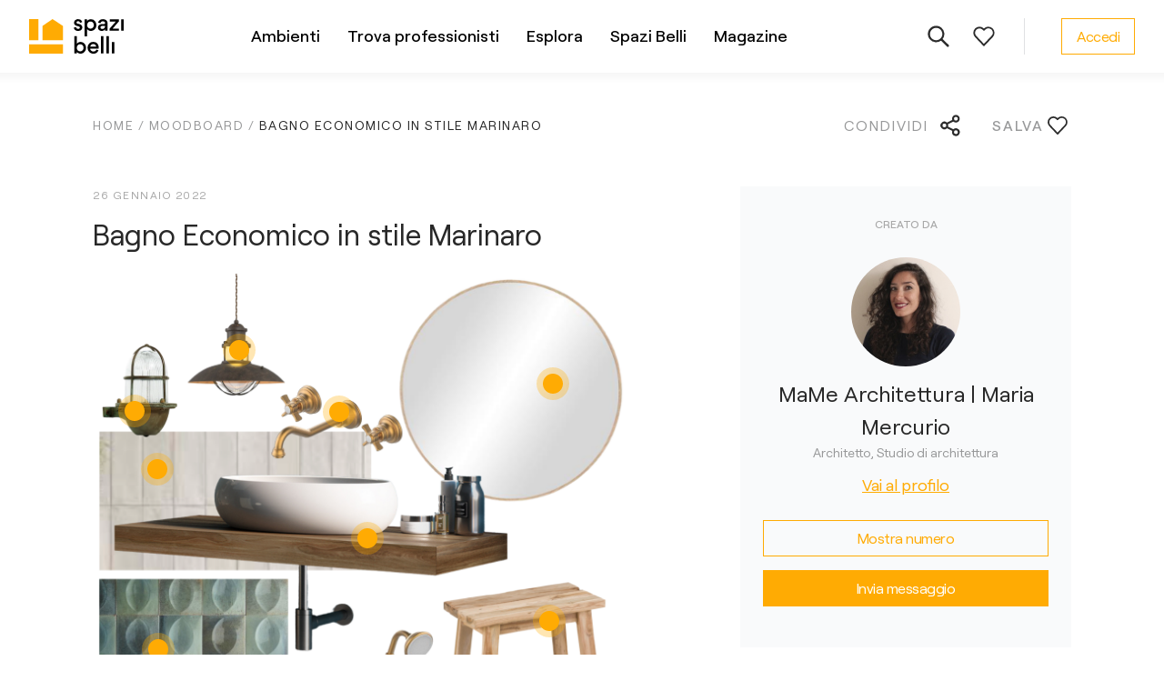

--- FILE ---
content_type: text/html; charset=utf-8
request_url: https://www.spazibelli.com/moodboard/bagno-economico-in-stile-marinaro
body_size: 12439
content:
<!DOCTYPE html><html lang="it"><head><script>
              dataLayer = [];

              window.dataLayer.push({
                originalLocation: document.location.protocol + '//' +
                                  document.location.hostname +
                                  document.location.pathname +
                                  document.location.search
              });
          </script><script>(function(w,d,s,l,i){w[l]=w[l]||[];w[l].push({'gtm.start':new Date().getTime(),event:'gtm.js'});var f=d.getElementsByTagName(s)[0],j=d.createElement(s),dl=l!='dataLayer'?'&l='+l:'';j.async=true;j.src='https://www.googletagmanager.com/gtm.js?id='+i+dl;f.parentNode.insertBefore(j,f);})(window,document,'script','dataLayer','GTM-KF8Q8VX');</script><link rel="icon" href="/favicon.ico" sizes="any"/><link rel="icon" href="/favicon.svg" type="image/svg+xml"/><link rel="apple-touch-icon" href="/apple-touch-icon.png"/><link rel="manifest" href="/site.webmanifest"/><meta charSet="utf-8"/><meta name="viewport" content="width=device-width, initial-scale=1"/><title>Bagno Economico in stile Marinaro di MaMe Architettura | Maria Mercurio - Spazi Belli</title><meta name="description" content="Atmosfera fresca per un bagno pensato in stile tradizionale marinaro. Pavimenti e rivestimenti bianchi in formati piccoli e una parete d’accento posizionata dietro la vasca con un rivestimento che è un’esplosione di colori."/><meta property="og:url" content="https://www.spazibelli.com/moodboard/bagno-economico-in-stile-marinaro"/><meta property="og:title"/><meta property="og:description" content="Idee e soluzioni per arredare i tuoi ambienti realizzate dai migliori professionisti."/><meta property="og:image" content="https://www.spazibelli.com/djmedia/specialist_moodboard_featured_images/bagno_in_stile_marinaro.png"/><meta name="next-head-count" content="8"/><link rel="preload" href="/_next/static/css/47f295175f101c141974.css" as="style"/><link rel="stylesheet" href="/_next/static/css/47f295175f101c141974.css" data-n-g=""/><noscript data-n-css=""></noscript><script defer="" nomodule="" src="/_next/static/chunks/polyfills-e7a279300235e161e32a.js"></script><script src="/_next/static/chunks/webpack-6324ca1e2c7969ab3fcc.js" defer=""></script><script src="/_next/static/chunks/framework-3af989d3dbeb77832f99.js" defer=""></script><script src="/_next/static/chunks/main-5880b1d57202aca5456a.js" defer=""></script><script src="/_next/static/chunks/pages/_app-1f7f5d1773944bd66b77.js" defer=""></script><script src="/_next/static/chunks/pages/moodboard/%5B%5B...slug%5D%5D-064bcf7d653a8b2e0d89.js" defer=""></script><script src="/_next/static/lXzHrByxrpdJNjcszbMX3/_buildManifest.js" defer=""></script><script src="/_next/static/lXzHrByxrpdJNjcszbMX3/_ssgManifest.js" defer=""></script><style data-styled="" data-styled-version="5.3.0">.kObYwV{display:inline-block;vertical-align:middle;fill:currentColor;-webkit-transition:color 0.2s;transition:color 0.2s;}/*!sc*/
data-styled.g1[id="Icon__Svg-sc-19wzpwr-0"]{content:"kObYwV,"}/*!sc*/
.gbMOps{width:120px;height:120px;border-radius:50%;background-image:url(/djmedia/avatar_images/user_avatar_a6f8af6844.jpeg);background-size:cover;background-position:center;-webkit-flex-shrink:0;-ms-flex-negative:0;flex-shrink:0;}/*!sc*/
data-styled.g9[id="Avatar__Image-sc-1evjycx-2"]{content:"gbMOps,"}/*!sc*/
.kYLZku{display:-webkit-inline-box;display:-webkit-inline-flex;display:-ms-inline-flexbox;display:inline-flex;-webkit-align-items:center;-webkit-box-align:center;-ms-flex-align:center;align-items:center;-webkit-box-pack:justify;-webkit-justify-content:space-between;-ms-flex-pack:justify;justify-content:space-between;font-size:16px;line-height:1.5;-webkit-letter-spacing:-0.5px;-moz-letter-spacing:-0.5px;-ms-letter-spacing:-0.5px;letter-spacing:-0.5px;cursor:pointer;padding:7px 16px;background:rgba(255,255,255,0.07);border: 1px solid #ffab03;color:#ffab03;}/*!sc*/
.kYLZku:hover{background:rgba(255,255,255,0.15);}/*!sc*/
@media (max-width:767px){.kYLZku{width:100%;}}/*!sc*/
.egouZc{display:-webkit-inline-box;display:-webkit-inline-flex;display:-ms-inline-flexbox;display:inline-flex;-webkit-align-items:center;-webkit-box-align:center;-ms-flex-align:center;align-items:center;-webkit-box-pack:center;-webkit-justify-content:center;-ms-flex-pack:center;justify-content:center;font-size:16px;line-height:1.5;-webkit-letter-spacing:-0.5px;-moz-letter-spacing:-0.5px;-ms-letter-spacing:-0.5px;letter-spacing:-0.5px;cursor:pointer;padding:12px 18px;background:rgba(255,255,255,0.07);border: 1px solid #ffab03;color:#ffab03;}/*!sc*/
.egouZc:hover{background:rgba(255,255,255,0.15);}/*!sc*/
@media (max-width:767px){.egouZc{width:100%;}}/*!sc*/
.kBNfIj{display:-webkit-inline-box;display:-webkit-inline-flex;display:-ms-inline-flexbox;display:inline-flex;-webkit-align-items:center;-webkit-box-align:center;-ms-flex-align:center;align-items:center;-webkit-box-pack:center;-webkit-justify-content:center;-ms-flex-pack:center;justify-content:center;font-size:16px;line-height:1.5;-webkit-letter-spacing:-0.5px;-moz-letter-spacing:-0.5px;-ms-letter-spacing:-0.5px;letter-spacing:-0.5px;cursor:pointer;padding:13px 19px;background:#ffab03;border:0;color:#fff;-webkit-transition:padding 0.4s;transition:padding 0.4s;-webkit-undefined;-ms-flex-undefined;undefined;}/*!sc*/
.kBNfIj:hover{false;}/*!sc*/
@media (max-width:767px){.kBNfIj{width:100%;}}/*!sc*/
data-styled.g19[id="Button__StyledButton-sc-jx3ejf-0"]{content:"kYLZku,egouZc,kBNfIj,"}/*!sc*/
.cIhNdC{width:100%;max-width:114rem;margin:0 auto;}/*!sc*/
@media (max-width:1439px){.cIhNdC{padding:0 3.2rem;}}/*!sc*/
@media (max-width:1023px){.cIhNdC{padding:0 3.2rem;}}/*!sc*/
@media (max-width:767px){.cIhNdC{padding:0 2.4rem;}}/*!sc*/
data-styled.g20[id="UI__Columner-sc-fr1th2-0"]{content:"cIhNdC,"}/*!sc*/
.gnIHJY{display:-webkit-box;display:-webkit-flex;display:-ms-flexbox;display:flex;-webkit-align-items:center;-webkit-box-align:center;-ms-flex-align:center;align-items:center;cursor:pointer;}/*!sc*/
.gnIHJY svg{margin-right:8px;}/*!sc*/
@media (max-width:767px){}/*!sc*/
data-styled.g29[id="Back__Wrapper-sc-yf1gs7-0"]{content:"gnIHJY,"}/*!sc*/
@media (max-width:1023px){.hzlZYN{display:none;}}/*!sc*/
data-styled.g30[id="Back__Label-sc-yf1gs7-1"]{content:"hzlZYN,"}/*!sc*/
.eaZHJB{color:inherit;-webkit-text-decoration:none;text-decoration:none;}/*!sc*/
data-styled.g36[id="AnchorLink__A-sc-bqqvmc-0"]{content:"eaZHJB,"}/*!sc*/
.cZfkoL{color:#ffab03;font-size:18px;-webkit-text-decoration:underline;text-decoration:underline;cursor:pointer;}/*!sc*/
.cZfkoL:hover{-webkit-text-decoration:none;text-decoration:none;}/*!sc*/
data-styled.g37[id="SimpleLink__Text-sc-15yl9jh-0"]{content:"cZfkoL,"}/*!sc*/
.ijAjRK{display:none;margin-left:5px;-webkit-transition:0.2s;transition:0.2s;}/*!sc*/
data-styled.g148[id="LinkArrow__StyledIcon-sc-1201k24-0"]{content:"ijAjRK,"}/*!sc*/
.hQrrmm{display:-webkit-inline-box;display:-webkit-inline-flex;display:-ms-inline-flexbox;display:inline-flex;-webkit-align-items:center;-webkit-box-align:center;-ms-flex-align:center;align-items:center;width:auto;color:#282828;cursor:pointer;-webkit-text-decoration:underline;text-decoration:underline;}/*!sc*/
.hQrrmm:hover .LinkArrow__StyledIcon-sc-1201k24-0{display:inline;}/*!sc*/
.hQrrmm .LinkArrow__StyledIcon-sc-1201k24-0{display:inline;}/*!sc*/
.fHHQSy{display:-webkit-inline-box;display:-webkit-inline-flex;display:-ms-inline-flexbox;display:inline-flex;-webkit-align-items:center;-webkit-box-align:center;-ms-flex-align:center;align-items:center;-webkit-box-pack:justify;-webkit-justify-content:space-between;-ms-flex-pack:justify;justify-content:space-between;width:100%;color:#fff;cursor:pointer;-webkit-text-decoration:none;text-decoration:none;}/*!sc*/
.fHHQSy:hover{-webkit-text-decoration:underline;text-decoration:underline;}/*!sc*/
.fHHQSy .LinkArrow__StyledIcon-sc-1201k24-0{display:inline;}/*!sc*/
data-styled.g149[id="LinkArrow__Wrapper-sc-1201k24-1"]{content:"hQrrmm,fHHQSy,"}/*!sc*/
@media (max-width:1023px){.chvreS{display:-webkit-box;display:-webkit-flex;display:-ms-flexbox;display:flex;-webkit-flex-wrap:wrap;-ms-flex-wrap:wrap;flex-wrap:wrap;-webkit-flex-direction:column;-ms-flex-direction:column;flex-direction:column;height:auto;}}/*!sc*/
data-styled.g150[id="MenuItems__Wrapper-sc-t4v9kp-0"]{content:"chvreS,"}/*!sc*/
.joIZhK{margin-bottom:16px;font-size:18px;line-height:1.56;-webkit-letter-spacing:-0.5px;-moz-letter-spacing:-0.5px;-ms-letter-spacing:-0.5px;letter-spacing:-0.5px;}/*!sc*/
@media (max-width:1023px){.joIZhK{width:90%;margin-right:35px;margin-bottom:12px;font-size:16px;}.joIZhK svg{width:19px;height:18px;}}/*!sc*/
@media (max-width:767px){.joIZhK{width:100%;}}/*!sc*/
@media (max-width:539px){.joIZhK:nth-child(3),.joIZhK:nth-child(4),.joIZhK:only-child{width:100%;}}/*!sc*/
data-styled.g151[id="MenuItems__Item-sc-t4v9kp-1"]{content:"joIZhK,"}/*!sc*/
.flYdYl{width:200px;margin:0 125px 20px 0;}/*!sc*/
.flYdYl:first-child{grid-column:1;grid-row:1 / span 2;}/*!sc*/
.flYdYl:nth-child(2){grid-column:2;grid-row:1 / span 2;}/*!sc*/
.flYdYl:last-child{-webkit-align-self:flex-end;-ms-flex-item-align:end;align-self:flex-end;}/*!sc*/
@media (max-width:1439px){.flYdYl{margin-right:95px;}}/*!sc*/
@media (max-width:1023px){.flYdYl{width:100%;margin:0 0 30px 0;}.flYdYl:last-child{-webkit-align-self:flex-start;-ms-flex-item-align:start;align-self:flex-start;}}/*!sc*/
@media (max-width:539px){.flYdYl{width:100%;margin:0 0 30px 0;}.flYdYl:nth-child(4),.flYdYl:only-child{width:100%;margin:0 0 30px 0;}}/*!sc*/
data-styled.g152[id="Menu__Section-sc-12z5vpm-0"]{content:"flYdYl,"}/*!sc*/
.goTpdp{margin-bottom:28px;color:#ffab03;text-transform:uppercase;font-size:12px;font-weight:500;-webkit-letter-spacing:1.5px;-moz-letter-spacing:1.5px;-ms-letter-spacing:1.5px;letter-spacing:1.5px;}/*!sc*/
@media (max-width:1023px){.goTpdp{margin-bottom:20px;font-size:14px;}}/*!sc*/
data-styled.g153[id="Menu__Title-sc-12z5vpm-1"]{content:"goTpdp,"}/*!sc*/
.iSfPlp{padding:48px 0 38px;background:#282828;}/*!sc*/
@media (max-width:1023px){.iSfPlp{padding:32px 0 22px;}}/*!sc*/
data-styled.g154[id="Footer__Wrapper-sc-moh8zc-0"]{content:"iSfPlp,"}/*!sc*/
.hXpDDY{display:grid;grid-template-columns:194px 1fr;border-bottom:1px solid #979797;}/*!sc*/
@media (max-width:1023px){.hXpDDY{display:-webkit-box;display:-webkit-flex;display:-ms-flexbox;display:flex;border:0;}}/*!sc*/
data-styled.g155[id="Footer__Top-sc-moh8zc-1"]{content:"hXpDDY,"}/*!sc*/
.kieWGz{display:-webkit-box;display:-webkit-flex;display:-ms-flexbox;display:flex;-webkit-flex-direction:column;-ms-flex-direction:column;flex-direction:column;-webkit-box-pack:justify;-webkit-justify-content:space-between;-ms-flex-pack:justify;justify-content:space-between;padding:0 40px 60px 0;}/*!sc*/
@media (max-width:1023px){.kieWGz{display:none;}}/*!sc*/
data-styled.g156[id="Footer__Logo-sc-moh8zc-2"]{content:"kieWGz,"}/*!sc*/
.kNuRWL{width:136px;max-width:100%;}/*!sc*/
data-styled.g157[id="Footer__FinImage-sc-moh8zc-3"]{content:"kNuRWL,"}/*!sc*/
.kHUzlr{display:none;width:136px;-webkit-order:2;-ms-flex-order:2;order:2;margin-bottom:30px;}/*!sc*/
@media (max-width:1023px){.kHUzlr{display:block;}}/*!sc*/
data-styled.g158[id="Footer__FinImageBottom-sc-moh8zc-4"]{content:"kHUzlr,"}/*!sc*/
.cGqkvR{display:grid;grid-template-columns:repeat(3,32%);}/*!sc*/
@media (max-width:1023px){.cGqkvR{grid-template-columns:1fr 1fr;width:100%;height:auto;-webkit-flex-direction:row;-ms-flex-direction:row;flex-direction:row;}}/*!sc*/
@media (max-width:767px){.cGqkvR{display:-webkit-box;display:-webkit-flex;display:-ms-flexbox;display:flex;width:100%;-webkit-flex-direction:column;-ms-flex-direction:column;flex-direction:column;}}/*!sc*/
data-styled.g159[id="Footer__Sections-sc-moh8zc-5"]{content:"cGqkvR,"}/*!sc*/
.jpJvKA{display:-webkit-box;display:-webkit-flex;display:-ms-flexbox;display:flex;-webkit-align-items:center;-webkit-box-align:center;-ms-flex-align:center;align-items:center;padding-top:15px;font-size:14px;line-height:1.3;}/*!sc*/
@media (max-width:1023px){.jpJvKA{-webkit-flex-direction:column;-ms-flex-direction:column;flex-direction:column;-webkit-align-items:flex-start;-webkit-box-align:flex-start;-ms-flex-align:flex-start;align-items:flex-start;}}/*!sc*/
data-styled.g160[id="Footer__Bottom-sc-moh8zc-6"]{content:"jpJvKA,"}/*!sc*/
.cqmrns{margin-right:20px;color:#fff;}/*!sc*/
@media (max-width:1023px){.cqmrns{-webkit-order:2;-ms-flex-order:2;order:2;margin-bottom:22px;}}/*!sc*/
data-styled.g161[id="Footer__Copyright-sc-moh8zc-7"]{content:"cqmrns,"}/*!sc*/
.ebICxF{display:-webkit-box;display:-webkit-flex;display:-ms-flexbox;display:flex;-webkit-flex-wrap:wrap;-ms-flex-wrap:wrap;flex-wrap:wrap;}/*!sc*/
@media (max-width:1023px){.ebICxF{-webkit-order:3;-ms-flex-order:3;order:3;}}/*!sc*/
data-styled.g162[id="Footer__Links-sc-moh8zc-8"]{content:"ebICxF,"}/*!sc*/
.kmvSuU{margin:0 20px 0 0;color:#fff;cursor:pointer;}/*!sc*/
@media (max-width:1023px){.kmvSuU{-webkit-text-decoration:underline;text-decoration:underline;}}/*!sc*/
data-styled.g163[id="Footer__StyledLink-sc-moh8zc-9"]{content:"kmvSuU,"}/*!sc*/
.gvrGAY{margin-left:auto;}/*!sc*/
@media (max-width:1023px){.gvrGAY{width:100%;display:-webkit-box;display:-webkit-flex;display:-ms-flexbox;display:flex;-webkit-flex-wrap:wrap;-ms-flex-wrap:wrap;flex-wrap:wrap;-webkit-order:1;-ms-flex-order:1;order:1;margin-left:0;margin-bottom:26px;}.gvrGAY svg{width:32px;height:32px;}}/*!sc*/
data-styled.g164[id="Footer__Social-sc-moh8zc-10"]{content:"gvrGAY,"}/*!sc*/
.hFtcRT{color:#ffab03;margin-left:18px;-webkit-text-decoration:underline;text-decoration:underline;}/*!sc*/
.hFtcRT:hover{-webkit-text-decoration:none;text-decoration:none;}/*!sc*/
@media (max-width:1023px){.hFtcRT{margin:0 18px 5px 0;}}/*!sc*/
data-styled.g165[id="Footer__SocialLink-sc-moh8zc-11"]{content:"hFtcRT,"}/*!sc*/
.jDSZYy{padding-left:40px;z-index:1;}/*!sc*/
@media (max-width:767px){.jDSZYy{padding-left:0;margin-left:auto;}}/*!sc*/
data-styled.g166[id="User__Wrapper-sc-d4fngs-0"]{content:"jDSZYy,"}/*!sc*/
.ivHQqM{display:-webkit-box;display:-webkit-flex;display:-ms-flexbox;display:flex;-webkit-align-items:center;-webkit-box-align:center;-ms-flex-align:center;align-items:center;height:40px;padding-right:20px;border-right:1px solid #e0e1e3;z-index:1;}/*!sc*/
.ivHQqM svg{fill:#2b2b2b;}/*!sc*/
@media (max-width:1023px){.ivHQqM{border-right:0;margin-left:auto;padding-right:0;}}/*!sc*/
data-styled.g168[id="Icons__Wrapper-sc-4zggn6-0"]{content:"ivHQqM,"}/*!sc*/
.kaUUEs{display:-webkit-box;display:-webkit-flex;display:-ms-flexbox;display:flex;-webkit-align-items:center;-webkit-box-align:center;-ms-flex-align:center;align-items:center;-webkit-box-pack:center;-webkit-justify-content:center;-ms-flex-pack:center;justify-content:center;width:48px;height:48px;border-radius:50%;cursor:pointer;margin-left:2px;}/*!sc*/
.kaUUEs:hover{background:#f7f8fa;}/*!sc*/
data-styled.g169[id="Icons__Circle-sc-4zggn6-1"]{content:"kaUUEs,"}/*!sc*/
.dMIcMM{max-width:1100px;margin:0 auto;}/*!sc*/
data-styled.g170[id="ui__Wrapper-sc-1czq1vq-0"]{content:"dMIcMM,"}/*!sc*/
.cBUJXs{display:-webkit-box;display:-webkit-flex;display:-ms-flexbox;display:flex;}/*!sc*/
@media (max-width:767px){.cBUJXs{-webkit-flex-direction:column;-ms-flex-direction:column;flex-direction:column;}}/*!sc*/
data-styled.g171[id="ui__Sections-sc-1czq1vq-1"]{content:"cBUJXs,"}/*!sc*/
.gvwXfy{font-size:14px;text-transform:uppercase;color:#979899;margin-bottom:10px;}/*!sc*/
data-styled.g172[id="ui__Title-sc-1czq1vq-2"]{content:"gvwXfy,"}/*!sc*/
.dpZhdM{display:-webkit-box;display:-webkit-flex;display:-ms-flexbox;display:flex;-webkit-flex-direction:column;-ms-flex-direction:column;flex-direction:column;}/*!sc*/
@media (max-width:767px){.dpZhdM{font-size:16px;}}/*!sc*/
data-styled.g173[id="ui__Items-sc-1czq1vq-3"]{content:"dpZhdM,"}/*!sc*/
.Ffrqa{font-size:16px;font-weight:500;}/*!sc*/
data-styled.g174[id="ui__MoreNoPad-sc-1czq1vq-4"]{content:"Ffrqa,"}/*!sc*/
.dhqQmv{font-size:16px;font-weight:500;margin-top:20px;}/*!sc*/
@media (max-width:767px){.dhqQmv{margin-top:5px;}}/*!sc*/
data-styled.g175[id="ui__More-sc-1czq1vq-5"]{content:"dhqQmv,"}/*!sc*/
.dbPIRC{margin-bottom:10px;cursor:pointer;}/*!sc*/
.dbPIRC:hover{-webkit-text-decoration:underline;text-decoration:underline;}/*!sc*/
data-styled.g176[id="ui__StyledLink-sc-1czq1vq-6"]{content:"dbPIRC,"}/*!sc*/
.eizcGu{margin-bottom:10px;}/*!sc*/
.eizcGu:hover{-webkit-text-decoration:underline;text-decoration:underline;}/*!sc*/
data-styled.g177[id="ui__LinkInner-sc-1czq1vq-7"]{content:"eizcGu,"}/*!sc*/
.hRvpsb{display:-webkit-box;display:-webkit-flex;display:-ms-flexbox;display:flex;-webkit-flex-direction:column;-ms-flex-direction:column;flex-direction:column;-webkit-flex-wrap:wrap;-ms-flex-wrap:wrap;flex-wrap:wrap;max-height:420px;}/*!sc*/
@media (max-width:767px){.hRvpsb{max-height:none;}}/*!sc*/
data-styled.g178[id="AmbientsMenu__Sections-sc-1c0w2q3-0"]{content:"hRvpsb,"}/*!sc*/
.cRHUFF{width:200px;margin-bottom:20px;}/*!sc*/
.cRHUFF:nth-child(7){width:180px;height:300px;}/*!sc*/
@media (max-width:767px){.cRHUFF{width:auto;}.cRHUFF:nth-child(7){width:auto;height:auto;}}/*!sc*/
data-styled.g179[id="AmbientsMenu__Section-sc-1c0w2q3-1"]{content:"cRHUFF,"}/*!sc*/
.ksQfPr{width:200px;}/*!sc*/
@media (max-width:767px){.ksQfPr{width:auto;margin-bottom:20px;}}/*!sc*/
data-styled.g180[id="ProfessionalsMenu__Section-sc-106isd-0"]{content:"ksQfPr,"}/*!sc*/
.iFagnH{width:240px;}/*!sc*/
@media (max-width:767px){.iFagnH{width:auto;margin-bottom:25px;}}/*!sc*/
data-styled.g181[id="ExplorerMenu__Section-sc-19pxzjz-0"]{content:"iFagnH,"}/*!sc*/
.hkKjmB{width:220px;}/*!sc*/
.hkKjmB:last-child{width:250px;}/*!sc*/
@media (max-width:767px){.hkKjmB{width:auto;margin-bottom:20px;}}/*!sc*/
data-styled.g182[id="GeneralMenu__Section-sc-1ic4yo0-0"]{content:"hkKjmB,"}/*!sc*/
.bVftOC{width:680px;padding-right:30px;}/*!sc*/
.bVftOC:nth-child(2){width:420px;padding-right:0;}/*!sc*/
@media (max-width:767px){.bVftOC{width:auto;padding-right:0;margin-bottom:25px;}.bVftOC:nth-child(2){width:auto;padding-right:0;}}/*!sc*/
data-styled.g184[id="ArticlesMenu__Section-sc-85unel-0"]{content:"bVftOC,"}/*!sc*/
.kyapgq{display:-webkit-box;display:-webkit-flex;display:-ms-flexbox;display:flex;-webkit-flex-direction:column;-ms-flex-direction:column;flex-direction:column;-webkit-flex-wrap:wrap;-ms-flex-wrap:wrap;flex-wrap:wrap;max-height:230px;}/*!sc*/
@media (max-width:767px){.kyapgq{font-size:16px;max-height:none;}}/*!sc*/
data-styled.g185[id="ArticlesMenu__Items-sc-85unel-1"]{content:"kyapgq,"}/*!sc*/
.jcGaMm{display:-webkit-box;display:-webkit-flex;display:-ms-flexbox;display:flex;-webkit-align-items:center;-webkit-box-align:center;-ms-flex-align:center;align-items:center;-webkit-box-pack:center;-webkit-justify-content:center;-ms-flex-pack:center;justify-content:center;margin:0 auto;height:80px;}/*!sc*/
data-styled.g187[id="Menu__Wrapper-sc-cm3ky5-0"]{content:"jcGaMm,"}/*!sc*/
.bAHFHm{display:-webkit-box;display:-webkit-flex;display:-ms-flexbox;display:flex;-webkit-align-items:center;-webkit-box-align:center;-ms-flex-align:center;align-items:center;height:100%;padding:0 15px;}/*!sc*/
data-styled.g188[id="Menu__MenuItem-sc-cm3ky5-1"]{content:"bAHFHm,"}/*!sc*/
.gSwhPH{color:#000;font-size:18px;font-weight:500;cursor:pointer;border-bottom:2px solid transparent;}/*!sc*/
.Menu__MenuItem-sc-cm3ky5-1:hover .Menu__Link-sc-cm3ky5-2{border-bottom:2px solid;}/*!sc*/
data-styled.g189[id="Menu__Link-sc-cm3ky5-2"]{content:"gSwhPH,"}/*!sc*/
.bRoKvq{display:none;position:absolute;top:80px;left:0;right:0;background:#fff;padding:44px 150px 70px;font-size:16px;}/*!sc*/
data-styled.g190[id="Menu__SubMenu-sc-cm3ky5-3"]{content:"bRoKvq,"}/*!sc*/
.iYZlfE{position:fixed;width:100%;height:100vh;display:none;content:'';background:rgba(0,0,0,0.48);z-index:-1;top:80px;left:0;right:0;bottom:0;}/*!sc*/
data-styled.g191[id="Menu__Overlay-sc-cm3ky5-4"]{content:"iYZlfE,"}/*!sc*/
.iUbCWR{height:80px;z-index:210;position:fixed;left:0;right:0;top:0;background:#fff;-webkit-undefined;-ms-flex-undefined;undefined;}/*!sc*/
.iUbCWR::after{position:absolute;display:block;content:'';top:100%;left:0;right:0;width:100%;height:12px;background:linear-gradient(to bottom,rgba(0,0,0,0.04),rgba(0,0,0,0));z-index:-1;}/*!sc*/
@media (max-width:1023px){.iUbCWR{position:absolute;height:64px;}}/*!sc*/
@media (max-width:767px){.iUbCWR{padding:12px 22px 12px 30px;}}/*!sc*/
data-styled.g207[id="InnerHeader__Wrapper-sc-1pwev2-0"]{content:"iUbCWR,"}/*!sc*/
.kKNGgd{display:-webkit-box;display:-webkit-flex;display:-ms-flexbox;display:flex;width:1200px;height:100%;margin:0 auto;-webkit-align-items:center;-webkit-box-align:center;-ms-flex-align:center;align-items:center;-webkit-box-pack:justify;-webkit-justify-content:space-between;-ms-flex-pack:justify;justify-content:space-between;padding:20px 0;}/*!sc*/
@media (max-width:1439px){.kKNGgd{width:auto;padding:20px 32px;}}/*!sc*/
@media (max-width:767px){.kKNGgd{padding:0;}}/*!sc*/
data-styled.g208[id="InnerHeader__StyledColumner-sc-1pwev2-1"]{content:"kKNGgd,"}/*!sc*/
.kjRlmb{z-index:1;}/*!sc*/
@media (max-width:1023px){.kjRlmb svg{width:80px;height:29px;}}/*!sc*/
.kjRlmb:hover{cursor:pointer;}/*!sc*/
data-styled.g209[id="InnerHeader__Logo-sc-1pwev2-2"]{content:"kjRlmb,"}/*!sc*/
.fBzyFe{display:-webkit-box;display:-webkit-flex;display:-ms-flexbox;display:flex;-webkit-flex-direction:column;-ms-flex-direction:column;flex-direction:column;position:relative;min-height:100vh;}/*!sc*/
data-styled.g216[id="InnerLayout__Container-sc-1xcy8us-0"]{content:"fBzyFe,"}/*!sc*/
.iJycyn{height:100%;color:#282828;font-size:18px;-webkit-flex:auto;-ms-flex:auto;flex:auto;margin-top:0px;padding-top:90px;padding-bottom:0px;}/*!sc*/
data-styled.g217[id="InnerLayout__MainWrapper-sc-1xcy8us-1"]{content:"iJycyn,"}/*!sc*/
.hkcXZS{display:-webkit-box;display:-webkit-flex;display:-ms-flexbox;display:flex;-webkit-align-items:center;-webkit-box-align:center;-ms-flex-align:center;align-items:center;cursor:pointer;}/*!sc*/
.hkcXZS svg{margin-left:8px;}/*!sc*/
@media (max-width:767px){.hkcXZS svg{width:24px;height:24px;}}/*!sc*/
data-styled.g224[id="Share__Wrapper-sc-9n7wl6-0"]{content:"hkcXZS,"}/*!sc*/
@media (max-width:1023px){.fpLBnL{display:none;}}/*!sc*/
data-styled.g225[id="Share__Label-sc-9n7wl6-1"]{content:"fpLBnL,"}/*!sc*/
.esTJvp{cursor:pointer;}/*!sc*/
data-styled.g446[id="Like__StyledIcon-sc-1yq2cwq-0"]{content:"esTJvp,"}/*!sc*/
.iODSmg{display:-webkit-box;display:-webkit-flex;display:-ms-flexbox;display:flex;-webkit-flex-direction:column;-ms-flex-direction:column;flex-direction:column;-webkit-align-items:center;-webkit-box-align:center;-ms-flex-align:center;align-items:center;-webkit-box-pack:center;-webkit-justify-content:center;-ms-flex-pack:center;justify-content:center;padding:32px 25px 45px;background:#f9fafb;}/*!sc*/
@media (max-width:1023px){.iODSmg{margin-right:-3.2rem;margin-left:-3.2rem;}}/*!sc*/
@media (max-width:767px){.iODSmg{margin-top:40px;margin-right:-2.4rem;margin-left:-2.4rem;}}/*!sc*/
data-styled.g768[id="Author__Wrapper-sc-yuxam8-0"]{content:"iODSmg,"}/*!sc*/
.emrxff{color:#a8a8a8;font-size:12px;font-weight:500;text-transform:uppercase;margin-bottom:28px;}/*!sc*/
data-styled.g769[id="Author__Title-sc-yuxam8-1"]{content:"emrxff,"}/*!sc*/
.blbDGH{font-size:24px;margin-top:12px;text-align:center;}/*!sc*/
data-styled.g770[id="Author__Name-sc-yuxam8-2"]{content:"blbDGH,"}/*!sc*/
.kNlFPx{font-size:14px;color:#979899;margin-bottom:12px;}/*!sc*/
data-styled.g771[id="Author__Category-sc-yuxam8-3"]{content:"kNlFPx,"}/*!sc*/
.jpyMAX{width:100%;display:grid;grid-template-columns:1fr;grid-gap:15px;-webkit-align-items:center;-webkit-box-align:center;-ms-flex-align:center;align-items:center;padding-top:25px;}/*!sc*/
data-styled.g772[id="Author__ContactButtonsWrapper-sc-yuxam8-4"]{content:"jpyMAX,"}/*!sc*/
.cMrIxG{position:relative;font-size:0;margin-bottom:50px;}/*!sc*/
data-styled.g791[id="Tags__ImageWrapper-sc-fglp0j-0"]{content:"cMrIxG,"}/*!sc*/
.fmMFYg{max-width:100%;margin-bottom:30px;}/*!sc*/
data-styled.g792[id="Tags__Image-sc-fglp0j-1"]{content:"fmMFYg,"}/*!sc*/
.bhRgCp{display:-webkit-box;display:-webkit-flex;display:-ms-flexbox;display:flex;-webkit-align-items:center;-webkit-box-align:center;-ms-flex-align:center;align-items:center;-webkit-box-pack:justify;-webkit-justify-content:space-between;-ms-flex-pack:justify;justify-content:space-between;padding:22px 0 32px;font-size:16px;-webkit-letter-spacing:2px;-moz-letter-spacing:2px;-ms-letter-spacing:2px;letter-spacing:2px;text-transform:uppercase;color:#979899;}/*!sc*/
.bhRgCp svg{fill:#2b2b2b;}/*!sc*/
@media (max-width:767px){.bhRgCp{padding-top:0;}}/*!sc*/
data-styled.g795[id="MoodboardInfo__Operations-sc-lt1fez-0"]{content:"bhRgCp,"}/*!sc*/
.iEOHlg{display:grid;grid-template-columns:1fr 364px;grid-gap:120px;-webkit-align-items:flex-start;-webkit-box-align:flex-start;-ms-flex-align:flex-start;align-items:flex-start;}/*!sc*/
@media (max-width:767px){.iEOHlg{display:block;}}/*!sc*/
data-styled.g796[id="MoodboardInfo__PageWrapper-sc-lt1fez-1"]{content:"iEOHlg,"}/*!sc*/
.hNVeta{font-size:16px;}/*!sc*/
@media (max-width:767px){.hNVeta{width:auto;}}/*!sc*/
data-styled.g797[id="MoodboardInfo__Wrapper-sc-lt1fez-2"]{content:"hNVeta,"}/*!sc*/
.eAMyte{color:#a8a8a8;font-size:12px;-webkit-letter-spacing:1.5px;-moz-letter-spacing:1.5px;-ms-letter-spacing:1.5px;letter-spacing:1.5px;text-transform:uppercase;margin-bottom:16px;}/*!sc*/
data-styled.g798[id="MoodboardInfo__Date-sc-lt1fez-3"]{content:"eAMyte,"}/*!sc*/
.jmgEbD{font-size:32px;font-weight:inherit;line-height:1.2;margin:0 0 24px;}/*!sc*/
data-styled.g799[id="MoodboardInfo__Title-sc-lt1fez-4"]{content:"jmgEbD,"}/*!sc*/
.gPmzpy{color:#282828;margin-bottom:30px;}/*!sc*/
data-styled.g800[id="MoodboardInfo__Content-sc-lt1fez-5"]{content:"gPmzpy,"}/*!sc*/
.faQlB{display:grid;grid-template-columns:130px 160px;grid-gap:40px;margin-bottom:30px;}/*!sc*/
@media (max-width:767px){.faQlB{grid-template-columns:48% 48%;grid-gap:32px 20px;}}/*!sc*/
data-styled.g801[id="MoodboardInfo__Details-sc-lt1fez-6"]{content:"faQlB,"}/*!sc*/
.dBFOfg{margin-bottom:6px;font-weight:500;}/*!sc*/
data-styled.g803[id="MoodboardInfo__ItemTitle-sc-lt1fez-8"]{content:"dBFOfg,"}/*!sc*/
.fgnjJQ{display:-webkit-box;display:-webkit-flex;display:-ms-flexbox;display:flex;-webkit-align-items:flex-start;-webkit-box-align:flex-start;-ms-flex-align:flex-start;align-items:flex-start;}/*!sc*/
.fgnjJQ svg{margin:0 4px 0 -2px;fill:#ffab03;-webkit-flex-shrink:0;-ms-flex-negative:0;flex-shrink:0;}/*!sc*/
data-styled.g804[id="MoodboardInfo__ItemValue-sc-lt1fez-9"]{content:"fgnjJQ,"}/*!sc*/
.fRkMHo{display:-webkit-box;display:-webkit-flex;display:-ms-flexbox;display:flex;-webkit-align-items:center;-webkit-box-align:center;-ms-flex-align:center;align-items:center;}/*!sc*/
data-styled.g805[id="MoodboardInfo__Right-sc-lt1fez-10"]{content:"fRkMHo,"}/*!sc*/
.fwzTWt{display:-webkit-box;display:-webkit-flex;display:-ms-flexbox;display:flex;-webkit-align-items:center;-webkit-box-align:center;-ms-flex-align:center;align-items:center;text-transform:uppercase;color:#979899;font-size:16px;font-weight:500;margin-left:30px;}/*!sc*/
@media (max-width:767px){.fwzTWt{font-size:0;margin-left:10px;}}/*!sc*/
data-styled.g806[id="MoodboardInfo__Save-sc-lt1fez-11"]{content:"fwzTWt,"}/*!sc*/
@font-face{font-family:Roobert;font-display:block;src:url("/fonts/Roobert-Regular.woff") format("woff"), url("/fonts/Roobert-Regular.woff2") format("woff2");font-weight:400;font-style:normal;}/*!sc*/
@font-face{font-family:Roobert;font-display:block;src:url("/fonts/Roobert-Light.woff") format("woff"), url("/fonts/Roobert-Light.woff2") format("woff2");font-weight:300;font-style:normal;}/*!sc*/
@font-face{font-family:Roobert;font-display:block;src:url("/fonts/Roobert-Medium.woff") format("woff"), url("/fonts/Roobert-Medium.woff2") format("woff2");font-weight:500;font-style:normal;}/*!sc*/
@font-face{font-family:Roobert;font-display:block;src:url("/fonts/Roobert-Bold.woff") format("woff"), url("/fonts/Roobert-Bold.woff2") format("woff2");font-weight:700;font-style:normal;}/*!sc*/
@font-face{font-family:Roobert;font-display:block;src:url("/fonts/Roobert-SemiBold.woff") format("woff"), url("/fonts/Roobert-SemiBold.woff2") format("woff2");font-weight:600;font-style:normal;}/*!sc*/
html{-moz-osx-font-smoothing:grayscale;-webkit-font-smoothing:antialiased;background-color:#fff;font-family:'Roobert',sans-serif;font-weight:normal;font-style:normal;font-size:62.5%;line-height:1.5;}/*!sc*/
button,input,optgroup,select,textarea{font-family:'Roobert';font-weight:normal;font-style:normal;}/*!sc*/
html,body,#root{height:100%;margin:0;}/*!sc*/
*,*::before,*::after{margin:0;padding:0;-webkit-tap-highlight-color:transparent;outline:0;box-sizing:border-box;}/*!sc*/
button{background:none;border:none;outline:none;}/*!sc*/
a{-webkit-text-decoration:none;text-decoration:none;color:inherit;}/*!sc*/
input{background-image:none !important;}/*!sc*/
#nprogress .bar{background:#ffab03;}/*!sc*/
#nprogress .peg{box-shadow:0 0 10px #ffab03,0 0 5px #ffab03;}/*!sc*/
.scrollbar-view{padding-right:17px;}/*!sc*/
.scrollbar-track{height:100%;top:0;right:0;opacity:1!important;}/*!sc*/
.scrollbar-thumb{border-radius:4px;background-color:rgba(0,0,0,0.2);}/*!sc*/
.paginator{display:-webkit-box;display:-webkit-flex;display:-ms-flexbox;display:flex;-webkit-align-items:center;-webkit-box-align:center;-ms-flex-align:center;align-items:center;margin:0;padding:0;list-style-type:none;}/*!sc*/
.paginator a{width:100%;height:100%;display:-webkit-box;display:-webkit-flex;display:-ms-flexbox;display:flex;-webkit-align-items:center;-webkit-box-align:center;-ms-flex-align:center;align-items:center;-webkit-box-pack:center;-webkit-justify-content:center;-ms-flex-pack:center;justify-content:center;}/*!sc*/
.paginator-prev,.paginator-next,.paginator-page{width:32px;height:32px;font-size:16px;text-align:center;margin:0 6px;border-radius:50%;line-height:2;cursor:pointer;}/*!sc*/
.paginator-prev:hover,.paginator-next:hover,.paginator-page:hover{background-color:#f7f8fa;}/*!sc*/
.paginator-page.selected{background-color:#282828;color:#fff;}/*!sc*/
.paginator-prev a,.paginator-next a{display:block;position:relative;width:100%;height:100%;}/*!sc*/
.paginator-prev a:before,.paginator-next a:before{position:absolute;content:'';width:8px;height:8px;right:0;top:0;left:0;bottom:0;margin:auto;border-right:1px solid #2b2b2b;border-bottom:1px solid #2b2b2b;}/*!sc*/
.paginator-next a:before{right:2px;-webkit-transform:rotate(-45deg);-ms-transform:rotate(-45deg);transform:rotate(-45deg);}/*!sc*/
.paginator-prev a:before{left:2px;-webkit-transform:rotate(135deg);-ms-transform:rotate(135deg);transform:rotate(135deg);}/*!sc*/
.paginator-prev.disabled a:before,.paginator-next.disabled a:before{border-color:#e0e1e3;}/*!sc*/
.react-transform-wrapper{overflow:visible!important;}/*!sc*/
data-styled.g807[id="sc-global-jhVMey1"]{content:"sc-global-jhVMey1,"}/*!sc*/
</style></head><body><noscript><noscript><iframe src="https://www.googletagmanager.com/ns.html?id=GTM-KF8Q8VX" height="0" width="0" style="display:none;visibility:hidden"></iframe></noscript></noscript><div><svg xmlns="http://www.w3.org/2000/svg" xmlns:xlink="http://www.w3.org/1999/xlink" style="position: absolute; width: 0; height: 0" aria-hidden="true" id="__SVG_SPRITE_NODE__"></svg></div><div id="__next"><div class="InnerLayout__Container-sc-1xcy8us-0 fBzyFe"><header class="InnerHeader__Wrapper-sc-1pwev2-0 iUbCWR"><div class="InnerHeader__StyledColumner-sc-1pwev2-1 kKNGgd"><div class="InnerHeader__Logo-sc-1pwev2-2 kjRlmb"><a href="/" class="AnchorLink__A-sc-bqqvmc-0 eaZHJB"><img src="/server-images/icon-logo-yellow.svg" width="104"/></a></div><div class="Menu__Wrapper-sc-cm3ky5-0 jcGaMm"><div class="Menu__MenuItem-sc-cm3ky5-1 bAHFHm"><div class="Menu__Link-sc-cm3ky5-2 gSwhPH">Ambienti</div><div class="Menu__SubMenu-sc-cm3ky5-3 bRoKvq"><div class="ui__Wrapper-sc-1czq1vq-0 dMIcMM"><div class="AmbientsMenu__Sections-sc-1c0w2q3-0 hRvpsb"><div class="AmbientsMenu__Section-sc-1c0w2q3-1 cRHUFF"><div class="ui__Title-sc-1czq1vq-2 gvwXfy">Zona giorno</div><div class="ui__Items-sc-1czq1vq-3 dpZhdM"><a href="/ambienti/cucina" class="ui__StyledLink-sc-1czq1vq-6 dbPIRC">Cucina</a><a href="/ambienti/soggiorno" class="ui__StyledLink-sc-1czq1vq-6 dbPIRC">Soggiorno</a><a href="/ambienti/sala-da-pranzo" class="ui__StyledLink-sc-1czq1vq-6 dbPIRC">Sala da pranzo</a><a href="/ambienti/openspace-sala-cucina" class="ui__StyledLink-sc-1czq1vq-6 dbPIRC">Openspace</a></div></div><div class="AmbientsMenu__Section-sc-1c0w2q3-1 cRHUFF"><div class="ui__Title-sc-1czq1vq-2 gvwXfy">Cucine</div><div class="ui__Items-sc-1czq1vq-3 dpZhdM"><a href="/ambienti/cucina/moderno" class="ui__StyledLink-sc-1czq1vq-6 dbPIRC">Stile moderno</a><a href="/ambienti/cucina/shabby-chic" class="ui__StyledLink-sc-1czq1vq-6 dbPIRC">Stile shabby chic</a><a href="/ambienti/cucina/industriale" class="ui__StyledLink-sc-1czq1vq-6 dbPIRC">Stile industriale</a><a href="/ambienti/cucina/rustico" class="ui__StyledLink-sc-1czq1vq-6 dbPIRC">Stile rustico</a><a href="/ambienti/cucina/scandinavo" class="ui__StyledLink-sc-1czq1vq-6 dbPIRC">Stile scandinavo</a></div></div><div class="AmbientsMenu__Section-sc-1c0w2q3-1 cRHUFF"><div class="ui__Title-sc-1czq1vq-2 gvwXfy">Soggiorni</div><div class="ui__Items-sc-1czq1vq-3 dpZhdM"><a href="/ambienti/soggiorno/moderno" class="ui__StyledLink-sc-1czq1vq-6 dbPIRC">Stile moderno</a><a href="/ambienti/soggiorno/classico" class="ui__StyledLink-sc-1czq1vq-6 dbPIRC">Stile classico</a><a href="/ambienti/soggiorno/industriale" class="ui__StyledLink-sc-1czq1vq-6 dbPIRC">Stile industriale</a><a href="/ambienti/soggiorno/shabby-chic" class="ui__StyledLink-sc-1czq1vq-6 dbPIRC">Stile shabby chic</a></div></div><div class="AmbientsMenu__Section-sc-1c0w2q3-1 cRHUFF"><div class="ui__Title-sc-1czq1vq-2 gvwXfy">Zona notte</div><div class="ui__Items-sc-1czq1vq-3 dpZhdM"><a href="/ambienti/camera-da-letto" class="ui__StyledLink-sc-1czq1vq-6 dbPIRC">Camera da letto</a><a href="/ambienti/bambini" class="ui__StyledLink-sc-1czq1vq-6 dbPIRC">Cameretta</a><a href="/ambienti/cabina-armadio" class="ui__StyledLink-sc-1czq1vq-6 dbPIRC">Cabina armadio</a><a href="/ambienti/bagno" class="ui__StyledLink-sc-1czq1vq-6 dbPIRC">Bagno</a><a href="/ambienti/bagno-di-servizio" class="ui__StyledLink-sc-1czq1vq-6 dbPIRC">Bagno di servizio</a></div></div><div class="AmbientsMenu__Section-sc-1c0w2q3-1 cRHUFF"><div class="ui__Title-sc-1czq1vq-2 gvwXfy">Bagni</div><div class="ui__Items-sc-1czq1vq-3 dpZhdM"><a href="/ambienti/bagno/moderno" class="ui__StyledLink-sc-1czq1vq-6 dbPIRC">Stile moderno</a><a href="/ambienti/bagno/shabby-chic" class="ui__StyledLink-sc-1czq1vq-6 dbPIRC">Stile shabby chic</a><a href="/ambienti/bagno/industriale" class="ui__StyledLink-sc-1czq1vq-6 dbPIRC">Stile industriale</a><a href="/ambienti/bagno/rustico" class="ui__StyledLink-sc-1czq1vq-6 dbPIRC">Stile rustico</a><a href="/ambienti/bagno/scandinavo" class="ui__StyledLink-sc-1czq1vq-6 dbPIRC">Stile scandinavo</a></div></div><div class="AmbientsMenu__Section-sc-1c0w2q3-1 cRHUFF"><div class="ui__Title-sc-1czq1vq-2 gvwXfy">Camera da letto</div><div class="ui__Items-sc-1czq1vq-3 dpZhdM"><a href="/ambienti/camera-da-letto/moderno" class="ui__StyledLink-sc-1czq1vq-6 dbPIRC">Stile moderno</a><a href="/ambienti/camera-da-letto/classico" class="ui__StyledLink-sc-1czq1vq-6 dbPIRC">Stile classico</a><a href="/ambienti/camera-da-letto/industriale" class="ui__StyledLink-sc-1czq1vq-6 dbPIRC">Stile industriale</a><a href="/ambienti/camera-da-letto/shabby-chic" class="ui__StyledLink-sc-1czq1vq-6 dbPIRC">Stile shabby chic</a></div></div><div class="AmbientsMenu__Section-sc-1c0w2q3-1 cRHUFF"><div class="ui__Title-sc-1czq1vq-2 gvwXfy">Esterno</div><div class="ui__Items-sc-1czq1vq-3 dpZhdM"><a href="/ambienti/giardino" class="ui__StyledLink-sc-1czq1vq-6 dbPIRC">Giardino</a><a href="/ambienti/balcone" class="ui__StyledLink-sc-1czq1vq-6 dbPIRC">Balcone</a><a href="/ambienti/terrazza" class="ui__StyledLink-sc-1czq1vq-6 dbPIRC">Terrazza</a></div></div><div class="AmbientsMenu__Section-sc-1c0w2q3-1 cRHUFF"><div class="ui__Title-sc-1czq1vq-2 gvwXfy">Altri spazi</div><div class="ui__Items-sc-1czq1vq-3 dpZhdM"><a href="/ambienti/ingresso" class="ui__StyledLink-sc-1czq1vq-6 dbPIRC">Ingresso</a><a href="/ambienti/lavanderia" class="ui__StyledLink-sc-1czq1vq-6 dbPIRC">Lavanderia</a><a href="/ambienti/studio" class="ui__StyledLink-sc-1czq1vq-6 dbPIRC">Studio</a><a href="/ambienti/scale" class="ui__StyledLink-sc-1czq1vq-6 dbPIRC">Scale</a><a href="/ambienti/angolo-bar" class="ui__StyledLink-sc-1czq1vq-6 dbPIRC">Angolo bar</a></div></div></div><div class="ui__MoreNoPad-sc-1czq1vq-4 Ffrqa"><a color="#282828" href="/ambienti" class="LinkArrow__Wrapper-sc-1201k24-1 hQrrmm">Mostra tutti gli ambienti<svg color="#282828" width="23" height="24" class="Icon__Svg-sc-19wzpwr-0 kObYwV LinkArrow__StyledIcon-sc-1201k24-0 ijAjRK"><use xlink:href="#icon-arrow-right"></use></svg></a></div></div></div></div><div class="Menu__MenuItem-sc-cm3ky5-1 bAHFHm"><div class="Menu__Link-sc-cm3ky5-2 gSwhPH">Trova professionisti</div><div class="Menu__SubMenu-sc-cm3ky5-3 bRoKvq"><div class="ui__Wrapper-sc-1czq1vq-0 dMIcMM"><div class="ui__Sections-sc-1czq1vq-1 cBUJXs"><div class="ProfessionalsMenu__Section-sc-106isd-0 ksQfPr"><div class="ui__Title-sc-1czq1vq-2 gvwXfy"><a href="/professionisti/architetti" class="ui__StyledLink-sc-1czq1vq-6 dbPIRC">Architetti</a></div><div class="ui__Items-sc-1czq1vq-3 dpZhdM"><a href="/professionisti/architetti/roma" class="ui__StyledLink-sc-1czq1vq-6 dbPIRC">Roma</a><a href="/professionisti/architetti/milano" class="ui__StyledLink-sc-1czq1vq-6 dbPIRC">Milano</a><a href="/professionisti/architetti/torino" class="ui__StyledLink-sc-1czq1vq-6 dbPIRC">Torino</a><a href="/professionisti/architetti/napoli" class="ui__StyledLink-sc-1czq1vq-6 dbPIRC">Napoli</a><a href="/professionisti/architetti/bologna" class="ui__StyledLink-sc-1czq1vq-6 dbPIRC">Bologna</a></div></div><div class="ProfessionalsMenu__Section-sc-106isd-0 ksQfPr"><div class="ui__Title-sc-1czq1vq-2 gvwXfy"><a href="/professionisti/studio-di-architettura" class="ui__StyledLink-sc-1czq1vq-6 dbPIRC">Studio di architettura</a></div><div class="ui__Items-sc-1czq1vq-3 dpZhdM"><a href="/professionisti/studio-di-architettura/roma" class="ui__StyledLink-sc-1czq1vq-6 dbPIRC">Roma</a><a href="/professionisti/studio-di-architettura/milano" class="ui__StyledLink-sc-1czq1vq-6 dbPIRC">Milano</a><a href="/professionisti/studio-di-architettura/torino" class="ui__StyledLink-sc-1czq1vq-6 dbPIRC">Torino</a><a href="/professionisti/studio-di-architettura/napoli" class="ui__StyledLink-sc-1czq1vq-6 dbPIRC">Napoli</a><a href="/professionisti/studio-di-architettura/bologna" class="ui__StyledLink-sc-1czq1vq-6 dbPIRC">Bologna</a></div></div><div class="ProfessionalsMenu__Section-sc-106isd-0 ksQfPr"><div class="ui__Title-sc-1czq1vq-2 gvwXfy"><a href="/professionisti/geometri" class="ui__StyledLink-sc-1czq1vq-6 dbPIRC">Geometri</a></div><div class="ui__Items-sc-1czq1vq-3 dpZhdM"><a href="/professionisti/geometri/roma" class="ui__StyledLink-sc-1czq1vq-6 dbPIRC">Roma</a><a href="/professionisti/geometri/milano" class="ui__StyledLink-sc-1czq1vq-6 dbPIRC">Milano</a><a href="/professionisti/geometri/torino" class="ui__StyledLink-sc-1czq1vq-6 dbPIRC">Torino</a><a href="/professionisti/geometri/reggio-emilia" class="ui__StyledLink-sc-1czq1vq-6 dbPIRC">Reggio Emilia</a><a href="/professionisti/geometri/vicenza" class="ui__StyledLink-sc-1czq1vq-6 dbPIRC">Vicenza</a></div></div><div class="ProfessionalsMenu__Section-sc-106isd-0 ksQfPr"><div class="ui__Title-sc-1czq1vq-2 gvwXfy"><a href="/professionisti/interior-designer" class="ui__StyledLink-sc-1czq1vq-6 dbPIRC">Interior designer</a></div><div class="ui__Items-sc-1czq1vq-3 dpZhdM"><a href="/professionisti/interior-designer/roma" class="ui__StyledLink-sc-1czq1vq-6 dbPIRC">Roma</a><a href="/professionisti/interior-designer/milano" class="ui__StyledLink-sc-1czq1vq-6 dbPIRC">Milano</a><a href="/professionisti/interior-designer/torino" class="ui__StyledLink-sc-1czq1vq-6 dbPIRC">Torino</a><a href="/professionisti/interior-designer/napoli" class="ui__StyledLink-sc-1czq1vq-6 dbPIRC">Napoli</a><a href="/professionisti/interior-designer/bologna" class="ui__StyledLink-sc-1czq1vq-6 dbPIRC">Bologna</a></div></div><div class="ProfessionalsMenu__Section-sc-106isd-0 ksQfPr"><div class="ui__Title-sc-1czq1vq-2 gvwXfy">Altri professionisti</div><div class="ui__Items-sc-1czq1vq-3 dpZhdM"><a href="/professionisti/imprese-edili" class="ui__StyledLink-sc-1czq1vq-6 dbPIRC">Imprese edili</a><a href="/professionisti/3d-render" class="ui__StyledLink-sc-1czq1vq-6 dbPIRC">3D Render</a><a href="/professionisti/architetti-del-paesaggio" class="ui__StyledLink-sc-1czq1vq-6 dbPIRC">Architetto del paesaggio</a><a href="/professionisti/fotografi-di-interni" class="ui__StyledLink-sc-1czq1vq-6 dbPIRC">Fotografo d’interni</a><a href="/professionisti/arredatori-e-rivenditori" class="ui__StyledLink-sc-1czq1vq-6 dbPIRC">Arredatore e rivenditore</a></div></div></div><div class="ui__More-sc-1czq1vq-5 dhqQmv"><a color="#282828" href="/professionisti" class="LinkArrow__Wrapper-sc-1201k24-1 hQrrmm">Mostra tutti i professionisti<svg color="#282828" width="23" height="24" class="Icon__Svg-sc-19wzpwr-0 kObYwV LinkArrow__StyledIcon-sc-1201k24-0 ijAjRK"><use xlink:href="#icon-arrow-right"></use></svg></a></div></div></div></div><div class="Menu__MenuItem-sc-cm3ky5-1 bAHFHm"><div class="Menu__Link-sc-cm3ky5-2 gSwhPH">Esplora</div><div class="Menu__SubMenu-sc-cm3ky5-3 bRoKvq"><div class="ui__Wrapper-sc-1czq1vq-0 dMIcMM"><div class="ui__Sections-sc-1czq1vq-1 cBUJXs"><div class="ExplorerMenu__Section-sc-19pxzjz-0 iFagnH"><div class="ui__Title-sc-1czq1vq-2 gvwXfy">Progetti completi</div><div class="ui__Items-sc-1czq1vq-3 dpZhdM"><a href="/progetti/appartamento" class="ui__StyledLink-sc-1czq1vq-6 dbPIRC">Appartamento</a><a href="/progetti/attico-mansarda" class="ui__StyledLink-sc-1czq1vq-6 dbPIRC">Attico</a><a href="/progetti/villetta-a-schiera" class="ui__StyledLink-sc-1czq1vq-6 dbPIRC">Villetta a schiera</a><a href="/progetti/casa-indipendente-villa" class="ui__StyledLink-sc-1czq1vq-6 dbPIRC">Villa</a><a href="/progetti/loft" class="ui__StyledLink-sc-1czq1vq-6 dbPIRC">Loft</a><a href="/progetti/ufficio-o-locale-commerciale" class="ui__StyledLink-sc-1czq1vq-6 dbPIRC">Ufficio</a><a href="/progetti/bar-ristorante" class="ui__StyledLink-sc-1czq1vq-6 dbPIRC">Bar, ristorante</a></div><div class="ui__More-sc-1czq1vq-5 dhqQmv"><a color="#282828" href="/progetti" class="LinkArrow__Wrapper-sc-1201k24-1 hQrrmm">Tutti i progetti<svg color="#282828" width="23" height="24" class="Icon__Svg-sc-19wzpwr-0 kObYwV LinkArrow__StyledIcon-sc-1201k24-0 ijAjRK"><use xlink:href="#icon-arrow-right"></use></svg></a></div></div><div class="ExplorerMenu__Section-sc-19pxzjz-0 iFagnH"><div class="ui__Title-sc-1czq1vq-2 gvwXfy">Stili</div><div class="ui__Items-sc-1czq1vq-3 dpZhdM"><a href="/stili/moderno" class="ui__StyledLink-sc-1czq1vq-6 dbPIRC">Moderno</a><a href="/stili/shabby-chic" class="ui__StyledLink-sc-1czq1vq-6 dbPIRC">Shabby Chic</a><a href="/stili/industriale" class="ui__StyledLink-sc-1czq1vq-6 dbPIRC">Industriale</a><a href="/stili/rustico" class="ui__StyledLink-sc-1czq1vq-6 dbPIRC">Rustico</a><a href="/stili/classico" class="ui__StyledLink-sc-1czq1vq-6 dbPIRC">Classico</a><a href="/stili/scandinavo" class="ui__StyledLink-sc-1czq1vq-6 dbPIRC">Scandinavo</a><a href="/stili/contemporaneo" class="ui__StyledLink-sc-1czq1vq-6 dbPIRC">Contemporaneo</a></div><div class="ui__More-sc-1czq1vq-5 dhqQmv"><a color="#282828" href="/stili" class="LinkArrow__Wrapper-sc-1201k24-1 hQrrmm">Tutti gli stili<svg color="#282828" width="23" height="24" class="Icon__Svg-sc-19wzpwr-0 kObYwV LinkArrow__StyledIcon-sc-1201k24-0 ijAjRK"><use xlink:href="#icon-arrow-right"></use></svg></a></div></div><div class="ExplorerMenu__Section-sc-19pxzjz-0 iFagnH"><div class="ui__Title-sc-1czq1vq-2 gvwXfy">Moodboard</div><div class="ui__Items-sc-1czq1vq-3 dpZhdM"><a href="/moodboard/moderno" class="ui__StyledLink-sc-1czq1vq-6 dbPIRC">Moderno</a><a href="/moodboard/shabby-chic" class="ui__StyledLink-sc-1czq1vq-6 dbPIRC">Shabby Chic</a><a href="/moodboard/industriale" class="ui__StyledLink-sc-1czq1vq-6 dbPIRC">Industriale</a><a href="/moodboard/rustico" class="ui__StyledLink-sc-1czq1vq-6 dbPIRC">Rustico</a><a href="/moodboard/classico" class="ui__StyledLink-sc-1czq1vq-6 dbPIRC">Classico</a><a href="/moodboard/scandinavo" class="ui__StyledLink-sc-1czq1vq-6 dbPIRC">Scandinavo</a><a href="/moodboard/contemporaneo" class="ui__StyledLink-sc-1czq1vq-6 dbPIRC">Contemporaneo</a></div><div class="ui__More-sc-1czq1vq-5 dhqQmv"><a color="#282828" href="/moodboard" class="LinkArrow__Wrapper-sc-1201k24-1 hQrrmm">Tutte le moodboard<svg color="#282828" width="23" height="24" class="Icon__Svg-sc-19wzpwr-0 kObYwV LinkArrow__StyledIcon-sc-1201k24-0 ijAjRK"><use xlink:href="#icon-arrow-right"></use></svg></a></div></div><div class="ExplorerMenu__Section-sc-19pxzjz-0 iFagnH"><div class="ui__Title-sc-1czq1vq-2 gvwXfy">Prodotti</div><div class="ui__Items-sc-1czq1vq-3 dpZhdM"><a href="/prodotti/sedia" class="ui__StyledLink-sc-1czq1vq-6 dbPIRC">Sedie</a><a href="/prodotti/tavolo" class="ui__StyledLink-sc-1czq1vq-6 dbPIRC">Tavoli</a><a href="/prodotti/divano" class="ui__StyledLink-sc-1czq1vq-6 dbPIRC">Divani</a><a href="/prodotti/letto" class="ui__StyledLink-sc-1czq1vq-6 dbPIRC">Letti</a><a href="/prodotti/armadio" class="ui__StyledLink-sc-1czq1vq-6 dbPIRC">Armadi</a><a href="/prodotti/cucina" class="ui__StyledLink-sc-1czq1vq-6 dbPIRC">Cucina</a><a href="/prodotti/lampada" class="ui__StyledLink-sc-1czq1vq-6 dbPIRC">Lampade</a></div><div class="ui__More-sc-1czq1vq-5 dhqQmv"><a color="#282828" href="/prodotti" class="LinkArrow__Wrapper-sc-1201k24-1 hQrrmm">Tutti i prodotti<svg color="#282828" width="23" height="24" class="Icon__Svg-sc-19wzpwr-0 kObYwV LinkArrow__StyledIcon-sc-1201k24-0 ijAjRK"><use xlink:href="#icon-arrow-right"></use></svg></a></div></div></div></div></div></div><div class="Menu__MenuItem-sc-cm3ky5-1 bAHFHm"><div class="Menu__Link-sc-cm3ky5-2 gSwhPH">Spazi Belli</div><div class="Menu__SubMenu-sc-cm3ky5-3 bRoKvq"><div class="ui__Wrapper-sc-1czq1vq-0 dMIcMM"><div class="ui__Sections-sc-1czq1vq-1 cBUJXs"><div class="GeneralMenu__Section-sc-1ic4yo0-0 hkKjmB"><div class="ui__Title-sc-1czq1vq-2 gvwXfy">Spazi Belli</div><div class="ui__Items-sc-1czq1vq-3 dpZhdM"><div class="ui__LinkInner-sc-1czq1vq-7 eizcGu"><a href="/about" class="AnchorLink__A-sc-bqqvmc-0 eaZHJB">About Spazi Belli</a></div><div class="ui__LinkInner-sc-1czq1vq-7 eizcGu"><a href="/come-funziona" class="AnchorLink__A-sc-bqqvmc-0 eaZHJB">Come funziona</a></div><div class="ui__LinkInner-sc-1czq1vq-7 eizcGu"><a href="/contatti" class="AnchorLink__A-sc-bqqvmc-0 eaZHJB">Contatti</a></div></div></div><div class="GeneralMenu__Section-sc-1ic4yo0-0 hkKjmB"><div class="ui__Title-sc-1czq1vq-2 gvwXfy">Per i professionisti</div><div class="ui__Items-sc-1czq1vq-3 dpZhdM"><div class="ui__LinkInner-sc-1czq1vq-7 eizcGu"><a href="/pro" class="AnchorLink__A-sc-bqqvmc-0 eaZHJB">Perché iscriversi</a></div><div class="ui__LinkInner-sc-1czq1vq-7 eizcGu"><a href="/registrazione/professionista" class="AnchorLink__A-sc-bqqvmc-0 eaZHJB">Iscrivi la tua attività</a></div><div class="ui__LinkInner-sc-1czq1vq-7 eizcGu"><a href="https://business.spazibelli.com/spazi-belli-premium" target="_blank" class="AnchorLink__A-sc-bqqvmc-0 eaZHJB">Ottieni visibilità</a></div></div></div><div class="GeneralMenu__Section-sc-1ic4yo0-0 hkKjmB"><div class="ui__Title-sc-1czq1vq-2 gvwXfy">Per i brand</div><div class="ui__Items-sc-1czq1vq-3 dpZhdM"><div class="ui__LinkInner-sc-1czq1vq-7 eizcGu"><a href="https://business.spazibelli.com/brand-online" class="AnchorLink__A-sc-bqqvmc-0 eaZHJB">Ottieni visibilità</a></div></div></div></div></div></div></div><div class="Menu__MenuItem-sc-cm3ky5-1 bAHFHm"><div class="Menu__Link-sc-cm3ky5-2 gSwhPH">Magazine</div><div class="Menu__SubMenu-sc-cm3ky5-3 bRoKvq"><div class="ui__Wrapper-sc-1czq1vq-0 dMIcMM"><div class="ui__Sections-sc-1czq1vq-1 cBUJXs"><div class="ArticlesMenu__Section-sc-85unel-0 bVftOC"><div class="ui__Title-sc-1czq1vq-2 gvwXfy">LEGGI LE NOSTRE GUIDE</div><div class="ArticlesMenu__Items-sc-85unel-1 kyapgq"></div><div class="ui__More-sc-1czq1vq-5 dhqQmv"><a color="#282828" href="/consigli/guide" class="LinkArrow__Wrapper-sc-1201k24-1 hQrrmm">Tutte le guide<svg color="#282828" width="23" height="24" class="Icon__Svg-sc-19wzpwr-0 kObYwV LinkArrow__StyledIcon-sc-1201k24-0 ijAjRK"><use xlink:href="#icon-arrow-right"></use></svg></a></div></div></div></div></div></div><div class="Menu__Overlay-sc-cm3ky5-4 iYZlfE"></div></div><div class="Icons__Wrapper-sc-4zggn6-0 ivHQqM"><a href="/cerca" class="AnchorLink__A-sc-bqqvmc-0 eaZHJB"><div class="Icons__Circle-sc-4zggn6-1 kaUUEs"><img src="/server-images/icon-search.svg" width="32"/></div></a><a href="/salvati" class="AnchorLink__A-sc-bqqvmc-0 eaZHJB"><div class="Icons__Circle-sc-4zggn6-1 kaUUEs"><img src="/server-images/icon-heart.svg" width="32"/></div></a></div><div class="User__Wrapper-sc-d4fngs-0 jDSZYy"><button type="button" color="yellow" class="Button__StyledButton-sc-jx3ejf-0 kYLZku">Accedi</button></div></div></header><div class="InnerLayout__MainWrapper-sc-1xcy8us-1 iJycyn"><div class="UI__Columner-sc-fr1th2-0 cIhNdC"><div class="MoodboardInfo__Operations-sc-lt1fez-0 bhRgCp"><div class="Back__Wrapper-sc-yf1gs7-0 gnIHJY"><svg width="20" height="20" class="Icon__Svg-sc-19wzpwr-0 kObYwV"><use xlink:href="#icon-big-arrow-left"></use></svg><span class="Back__Label-sc-yf1gs7-1 hzlZYN">Indietro</span></div><div class="MoodboardInfo__Right-sc-lt1fez-10 fRkMHo"><div class="Share__Wrapper-sc-9n7wl6-0 hkcXZS"><span class="Share__Label-sc-9n7wl6-1 fpLBnL">Condividi</span><svg width="32" height="32" class="Icon__Svg-sc-19wzpwr-0 kObYwV"><use xlink:href="#icon-share"></use></svg></div><div class="MoodboardInfo__Save-sc-lt1fez-11 fwzTWt">Salva<svg width="30" height="30" class="Icon__Svg-sc-19wzpwr-0 kObYwV Like__StyledIcon-sc-1yq2cwq-0 esTJvp"><use xlink:href="#icon-heart"></use></svg></div></div></div><div class="MoodboardInfo__PageWrapper-sc-lt1fez-1 iEOHlg"><div class="MoodboardInfo__Wrapper-sc-lt1fez-2 hNVeta"><div class="MoodboardInfo__Date-sc-lt1fez-3 eAMyte">26 Gennaio 2022</div><h1 class="MoodboardInfo__Title-sc-lt1fez-4 jmgEbD">Bagno Economico in stile Marinaro</h1><div class="Tags__ImageWrapper-sc-fglp0j-0 cMrIxG"><img src="/djmedia/specialist_moodboard_featured_images/bagno_in_stile_marinaro.png" class="Tags__Image-sc-fglp0j-1 fmMFYg"/></div><div class="MoodboardInfo__Details-sc-lt1fez-6 faQlB"><div class="MoodboardInfo__Item-sc-lt1fez-7 eUCNmH"><div class="MoodboardInfo__ItemTitle-sc-lt1fez-8 dBFOfg">Dimensione</div><div class="MoodboardInfo__ItemValue-sc-lt1fez-9 fgnjJQ"><svg width="22" height="22" class="Icon__Svg-sc-19wzpwr-0 kObYwV"><use xlink:href="#icon-square"></use></svg>Media</div></div><div class="MoodboardInfo__Item-sc-lt1fez-7 eUCNmH"><div class="MoodboardInfo__ItemTitle-sc-lt1fez-8 dBFOfg">Stile</div><div class="MoodboardInfo__ItemValue-sc-lt1fez-9 fgnjJQ">Marinaro</div></div><div class="MoodboardInfo__Item-sc-lt1fez-7 eUCNmH"><div class="MoodboardInfo__ItemTitle-sc-lt1fez-8 dBFOfg">Budget</div><div class="MoodboardInfo__ItemValue-sc-lt1fez-9 fgnjJQ">Economico</div></div><div class="MoodboardInfo__Item-sc-lt1fez-7 eUCNmH"><div class="MoodboardInfo__ItemTitle-sc-lt1fez-8 dBFOfg">Ambiente</div><div class="MoodboardInfo__ItemValue-sc-lt1fez-9 fgnjJQ">Bagno</div></div></div><div class="MoodboardInfo__ItemTitle-sc-lt1fez-8 dBFOfg">Descrizione</div><div class="MoodboardInfo__Content-sc-lt1fez-5 gPmzpy"><p><span style="background-color:rgb(255,255,255);color:rgb(34,34,34);">Atmosfera fresca per un bagno pensato in stile tradizionale marinaro. Pavimenti e rivestimenti bianchi in formati piccoli e una parete d’accento posizionata dietro la vasca con un rivestimento che è un’esplosione di colori, un richiamano al mare e alle onde grazie all'effetto tridimensionale e alla finitura lucida.</span><br><span style="background-color:rgb(255,255,255);color:rgb(34,34,34);">Forme semplici e morbide per il lavabo e la vasca avvolgente, complementi in legno e dettagli con finiture bronzate o ottonate. Lampade e specchi completano il bagno rendendolo ancora più accogliente.</span></p></div></div><div class="Author__Wrapper-sc-yuxam8-0 iODSmg"><div class="Author__Title-sc-yuxam8-1 emrxff">Creato da</div><div src="/djmedia/avatar_images/user_avatar_a6f8af6844.jpeg" size="120" class="Avatar__Image-sc-1evjycx-2 gbMOps"></div><div class="Author__Name-sc-yuxam8-2 blbDGH">MaMe Architettura | Maria Mercurio</div><div class="Author__Category-sc-yuxam8-3 kNlFPx">Architetto, Studio di architettura</div><a href="/professionisti/mame-architettura-maria-mercurio" class="AnchorLink__A-sc-bqqvmc-0 eaZHJB"><span color="yellow" class="SimpleLink__Text-sc-15yl9jh-0 cZfkoL">Vai al profilo</span></a><div class="Author__ContactButtonsWrapper-sc-yuxam8-4 jpyMAX"><a href="tel:3202921957"><button type="button" color="yellow" class="Button__StyledButton-sc-jx3ejf-0 egouZc">Chiama</button></a><button type="button" color="yellow" class="Button__StyledButton-sc-jx3ejf-0 kBNfIj">Invia messaggio</button></div></div></div></div></div><div class="Footer__Wrapper-sc-moh8zc-0 iSfPlp"><div class="UI__Columner-sc-fr1th2-0 cIhNdC"><div class="Footer__Top-sc-moh8zc-1 hXpDDY"><div class="Footer__Logo-sc-moh8zc-2 kieWGz"><svg color="white" width="104" height="38" class="Icon__Svg-sc-19wzpwr-0 kObYwV"><use xlink:href="#icon-logo-yellow"></use></svg><img src="/images/fin.png" class="Footer__FinImage-sc-moh8zc-3 kNuRWL"/></div><div class="Footer__Sections-sc-moh8zc-5 cGqkvR"><div class="Menu__Section-sc-12z5vpm-0 flYdYl"><div class="Menu__Title-sc-12z5vpm-1 goTpdp">Spazi belli</div><div class="MenuItems__Wrapper-sc-t4v9kp-0 chvreS"><div class="MenuItems__Item-sc-t4v9kp-1 joIZhK"><a color="#fff" href="/about" class="LinkArrow__Wrapper-sc-1201k24-1 fHHQSy">About Spazi Belli<svg color="#ffab03" width="23" height="24" class="Icon__Svg-sc-19wzpwr-0 kObYwV LinkArrow__StyledIcon-sc-1201k24-0 ijAjRK"><use xlink:href="#icon-arrow-right"></use></svg></a></div><div class="MenuItems__Item-sc-t4v9kp-1 joIZhK"><a color="#fff" href="/come-funziona" class="LinkArrow__Wrapper-sc-1201k24-1 fHHQSy">Come funziona<svg color="#ffab03" width="23" height="24" class="Icon__Svg-sc-19wzpwr-0 kObYwV LinkArrow__StyledIcon-sc-1201k24-0 ijAjRK"><use xlink:href="#icon-arrow-right"></use></svg></a></div><div class="MenuItems__Item-sc-t4v9kp-1 joIZhK"><a color="#fff" href="https://openhouse.spazibelli.com/home" class="LinkArrow__Wrapper-sc-1201k24-1 fHHQSy">Open House<svg color="#ffab03" width="23" height="24" class="Icon__Svg-sc-19wzpwr-0 kObYwV LinkArrow__StyledIcon-sc-1201k24-0 ijAjRK"><use xlink:href="#icon-arrow-right"></use></svg></a></div><div class="MenuItems__Item-sc-t4v9kp-1 joIZhK"><a color="#fff" href="/contatti" class="LinkArrow__Wrapper-sc-1201k24-1 fHHQSy">Contatti<svg color="#ffab03" width="23" height="24" class="Icon__Svg-sc-19wzpwr-0 kObYwV LinkArrow__StyledIcon-sc-1201k24-0 ijAjRK"><use xlink:href="#icon-arrow-right"></use></svg></a></div></div></div><div class="Menu__Section-sc-12z5vpm-0 flYdYl"><div class="Menu__Title-sc-12z5vpm-1 goTpdp">Esplora</div><div class="MenuItems__Wrapper-sc-t4v9kp-0 chvreS"><div class="MenuItems__Item-sc-t4v9kp-1 joIZhK"><a color="#fff" href="/ambienti" class="LinkArrow__Wrapper-sc-1201k24-1 fHHQSy">Ambienti<svg color="#ffab03" width="23" height="24" class="Icon__Svg-sc-19wzpwr-0 kObYwV LinkArrow__StyledIcon-sc-1201k24-0 ijAjRK"><use xlink:href="#icon-arrow-right"></use></svg></a></div><div class="MenuItems__Item-sc-t4v9kp-1 joIZhK"><a color="#fff" href="/professionisti" class="LinkArrow__Wrapper-sc-1201k24-1 fHHQSy">Trova professionisti<svg color="#ffab03" width="23" height="24" class="Icon__Svg-sc-19wzpwr-0 kObYwV LinkArrow__StyledIcon-sc-1201k24-0 ijAjRK"><use xlink:href="#icon-arrow-right"></use></svg></a></div><div class="MenuItems__Item-sc-t4v9kp-1 joIZhK"><a color="#fff" href="/progetti" class="LinkArrow__Wrapper-sc-1201k24-1 fHHQSy">Progetti completi<svg color="#ffab03" width="23" height="24" class="Icon__Svg-sc-19wzpwr-0 kObYwV LinkArrow__StyledIcon-sc-1201k24-0 ijAjRK"><use xlink:href="#icon-arrow-right"></use></svg></a></div><div class="MenuItems__Item-sc-t4v9kp-1 joIZhK"><a color="#fff" href="/consigli" class="LinkArrow__Wrapper-sc-1201k24-1 fHHQSy">Magazine<svg color="#ffab03" width="23" height="24" class="Icon__Svg-sc-19wzpwr-0 kObYwV LinkArrow__StyledIcon-sc-1201k24-0 ijAjRK"><use xlink:href="#icon-arrow-right"></use></svg></a></div></div></div><div class="Menu__Section-sc-12z5vpm-0 flYdYl"><div class="Menu__Title-sc-12z5vpm-1 goTpdp">Per i professionisti</div><div class="MenuItems__Wrapper-sc-t4v9kp-0 chvreS"><div class="MenuItems__Item-sc-t4v9kp-1 joIZhK"><a color="#fff" href="/pro" class="LinkArrow__Wrapper-sc-1201k24-1 fHHQSy">Perché iscriverti<svg color="#ffab03" width="23" height="24" class="Icon__Svg-sc-19wzpwr-0 kObYwV LinkArrow__StyledIcon-sc-1201k24-0 ijAjRK"><use xlink:href="#icon-arrow-right"></use></svg></a></div><div class="MenuItems__Item-sc-t4v9kp-1 joIZhK"><a color="#fff" href="https://business.spazibelli.com/spazi-belli-premium" class="LinkArrow__Wrapper-sc-1201k24-1 fHHQSy">Pubblica su Spazi Belli<svg color="#ffab03" width="23" height="24" class="Icon__Svg-sc-19wzpwr-0 kObYwV LinkArrow__StyledIcon-sc-1201k24-0 ijAjRK"><use xlink:href="#icon-arrow-right"></use></svg></a></div></div></div><div class="Menu__Section-sc-12z5vpm-0 flYdYl"><div class="Menu__Title-sc-12z5vpm-1 goTpdp">Per i brand</div><div class="MenuItems__Wrapper-sc-t4v9kp-0 chvreS"><div class="MenuItems__Item-sc-t4v9kp-1 joIZhK"><a href="https://business.spazibelli.com/brand-online" target="_blank" class="AnchorLink__A-sc-bqqvmc-0 eaZHJB"><a color="#fff" class="LinkArrow__Wrapper-sc-1201k24-1 fHHQSy">Ottieni visibilità<svg color="#ffab03" width="23" height="24" class="Icon__Svg-sc-19wzpwr-0 kObYwV LinkArrow__StyledIcon-sc-1201k24-0 ijAjRK"><use xlink:href="#icon-arrow-right"></use></svg></a></a></div></div></div></div></div><div class="Footer__Bottom-sc-moh8zc-6 jpJvKA"><img src="/images/fin.png" class="Footer__FinImageBottom-sc-moh8zc-4 kHUzlr"/><div class="Footer__Copyright-sc-moh8zc-7 cqmrns">© <!-- -->2026<!-- --> SpaziBelli</div><div class="Footer__Links-sc-moh8zc-8 ebICxF"><a rel="nofollow" href="/privacy-policy" class="Footer__StyledLink-sc-moh8zc-9 kmvSuU">Privacy</a><a rel="nofollow" href="/condizioni" class="Footer__StyledLink-sc-moh8zc-9 kmvSuU">Condizioni</a><a class="Footer__StyledLink-sc-moh8zc-9 kmvSuU">Impostazioni di tracciamento</a></div><div class="Footer__Social-sc-moh8zc-10 gvrGAY"><a href="https://www.instagram.com/spazibelli/" target="_blank" class="Footer__SocialLink-sc-moh8zc-11 hFtcRT">Instagram</a><a href="https://www.tiktok.com/@spazibelli" target="_blank" class="Footer__SocialLink-sc-moh8zc-11 hFtcRT">TikTok</a><a href="https://www.facebook.com/SpaziBelli/" target="_blank" class="Footer__SocialLink-sc-moh8zc-11 hFtcRT">Facebook</a><a href="https://www.youtube.com/@spazibelli" target="_blank" class="Footer__SocialLink-sc-moh8zc-11 hFtcRT">Youtube</a><a href="https://www.pinterest.it/spazi_belli" target="_blank" class="Footer__SocialLink-sc-moh8zc-11 hFtcRT">Pinterest</a></div></div></div></div></div><div class="Toastify"></div></div><script id="__NEXT_DATA__" type="application/json">{"props":{"pageProps":{"data":{"id":155,"featured_image_resized_url":"/djmedia/resized_specialist_moodboard_featured_images/resized_bagno_in_stile_marinaro_SnJTrCO.png","num_tags":11,"specialist":{"id":29,"name":"MaMe Architettura | Maria Mercurio","professional_category_name":"Architetto, Studio di architettura","avatar_url":"/djmedia/avatar_images/user_avatar_a6f8af6844.jpeg","slug":"mame-architettura-maria-mercurio","num_projects":2,"location_info":"Milano (Milano)","municipality_name":"Milano","email_hashed":"6b9226875a1974ad8576728820283cef","telephone":"3202921957","is_premium_subscriber":false,"is_partner":false,"number_of_approved_reviews":0,"average_quality_score":0,"average_communication_score":0,"average_quality_price_ratio_score":0,"average_overall_review_score":0,"cover_project":{"id":59,"images":[{"id":971,"picture_url":"/djmedia/project_images/project_image_3bbba56677.jpeg","picture_resized_url":"/djmedia/project_images_resized/resized_project_image_3bbba56677.jpeg","num_tags":1,"picture_size":{"width":720,"height":1080},"ambience":{"id":12,"name":"Bagno","slug":"bagno","show_in_search_menu":true},"style":{"id":3,"name":"Contemporaneo","slug":"contemporaneo","show_in_search_menu":false},"project_dimension":5,"specialist":{"id":29,"name":"MaMe Architettura | Maria Mercurio","slug":"mame-architettura-maria-mercurio","avatar_url":"/djmedia/avatar_images/user_avatar_a6f8af6844.jpeg"},"width":720,"height":1080,"project_images_group":198},{"id":970,"picture_url":"/djmedia/project_images/project_image_8a5225bfa2.jpeg","picture_resized_url":"/djmedia/project_images_resized/resized_project_image_8a5225bfa2.jpeg","num_tags":1,"picture_size":{"width":720,"height":1080},"ambience":{"id":12,"name":"Bagno","slug":"bagno","show_in_search_menu":true},"style":{"id":3,"name":"Contemporaneo","slug":"contemporaneo","show_in_search_menu":false},"project_dimension":5,"specialist":{"id":29,"name":"MaMe Architettura | Maria Mercurio","slug":"mame-architettura-maria-mercurio","avatar_url":"/djmedia/avatar_images/user_avatar_a6f8af6844.jpeg"},"width":720,"height":1080,"project_images_group":198},{"id":969,"picture_url":"/djmedia/project_images/project_image_963e10c295.jpeg","picture_resized_url":"/djmedia/project_images_resized/resized_project_image_963e10c295.jpeg","num_tags":2,"picture_size":{"width":768,"height":1024},"ambience":{"id":12,"name":"Bagno","slug":"bagno","show_in_search_menu":true},"style":{"id":3,"name":"Contemporaneo","slug":"contemporaneo","show_in_search_menu":false},"project_dimension":5,"specialist":{"id":29,"name":"MaMe Architettura | Maria Mercurio","slug":"mame-architettura-maria-mercurio","avatar_url":"/djmedia/avatar_images/user_avatar_a6f8af6844.jpeg"},"width":768,"height":1024,"project_images_group":198},{"id":968,"picture_url":"/djmedia/project_images/project_image_2c3059c595.jpeg","picture_resized_url":"/djmedia/project_images_resized/resized_project_image_2c3059c595.jpeg","num_tags":1,"picture_size":{"width":720,"height":1080},"ambience":{"id":7,"name":"Camera da Letto","slug":"camera-da-letto","show_in_search_menu":true},"style":{"id":12,"name":"Classico","slug":"classico","show_in_search_menu":false},"project_dimension":14,"specialist":{"id":29,"name":"MaMe Architettura | Maria Mercurio","slug":"mame-architettura-maria-mercurio","avatar_url":"/djmedia/avatar_images/user_avatar_a6f8af6844.jpeg"},"width":720,"height":1080,"project_images_group":197}],"cover_image_resized_url":"/djmedia/project_images_resized/resized_project_image_4607d5177e.jpeg","slug":"appartamento-m-4-8910e","number":54,"user":29,"state":3},"description":"Progettazione a 360° per rispondere alle esigenze della committenza seguendo passo passo ogni aspetto del progetto. Dall'architettonico all'interior design per creare spazi su misura chi li vive."},"style":{"id":2,"name":"Marinaro","slug":"marinaro","show_in_search_menu":false},"ambience":{"id":12,"name":"Bagno","slug":"bagno","show_in_search_menu":true},"size_name":"Media","budget_name":"Economico","featured_image_url":"/djmedia/specialist_moodboard_featured_images/bagno_in_stile_marinaro.png","display_date":"26 Gennaio 2022","featured_image_size":{"width":1200,"height":1600},"liked":null,"slug":"bagno-economico-in-stile-marinaro","title":"Bagno Economico in stile Marinaro","seo_title":null,"seo_description":"Atmosfera fresca per un bagno pensato in stile tradizionale marinaro. Pavimenti e rivestimenti bianchi in formati piccoli e una parete d’accento posizionata dietro la vasca con un rivestimento che è un’esplosione di colori.","featured_image_alt_tag":"Bagno Economico in stile Marinaro","brand_list":"\u003cp style=\"margin-left:0px;\"\u003ePavimento: Ragno\u003cbr\u003eRivestimenti: Ragno\u003cbr\u003eLavabo con mensola: Iperceramica\u003cbr\u003eVasca: Leroy Merlin\u003cbr\u003eRubinetteria: Fratelli Frattini\u003cbr\u003eSgabello: Westwing\u003cbr\u003eSpecchi: Westwing\u003cbr\u003eLampada a sospensione: Lampade.it\u003cbr\u003e\u003cspan style=\"background-color:rgb(255,255,255);color:rgb(34,34,34);font-family:Arial, Helvetica, sans-serif;\"\u003eLampada a parete: Moretti Luce\u003c/span\u003e\u003c/p\u003e","description":"\u003cp\u003e\u003cspan style=\"background-color:rgb(255,255,255);color:rgb(34,34,34);\"\u003eAtmosfera fresca per un bagno pensato in stile tradizionale marinaro. Pavimenti e rivestimenti bianchi in formati piccoli e una parete d’accento posizionata dietro la vasca con un rivestimento che è un’esplosione di colori, un richiamano al mare e alle onde grazie all'effetto tridimensionale e alla finitura lucida.\u003c/span\u003e\u003cbr\u003e\u003cspan style=\"background-color:rgb(255,255,255);color:rgb(34,34,34);\"\u003eForme semplici e morbide per il lavabo e la vasca avvolgente, complementi in legno e dettagli con finiture bronzate o ottonate. Lampade e specchi completano il bagno rendendolo ancora più accogliente.\u003c/span\u003e\u003c/p\u003e","date":"2022-01-26","published":true,"added_to_newsletter_in_date":"2022-11-08","size":2,"budget":1},"isDetailPage":true,"query":{"slug":["bagno-economico-in-stile-marinaro"]},"breadcrumbs":[{"name":"Moodboard","href":"/moodboard"}],"seoData":null},"headers":{"x-real-ip":"18.188.237.217","x-forwarded-for":"18.188.237.217","host":"frontend","connection":"close","pragma":"no-cache","cache-control":"no-cache","upgrade-insecure-requests":"1","user-agent":"Mozilla/5.0 (Macintosh; Intel Mac OS X 10_15_7) AppleWebKit/537.36 (KHTML, like Gecko) Chrome/131.0.0.0 Safari/537.36; ClaudeBot/1.0; +claudebot@anthropic.com)","accept":"text/html,application/xhtml+xml,application/xml;q=0.9,image/webp,image/apng,*/*;q=0.8,application/signed-exchange;v=b3;q=0.9","sec-fetch-site":"none","sec-fetch-mode":"navigate","sec-fetch-user":"?1","sec-fetch-dest":"document","accept-encoding":"gzip, deflate, br"},"__N_SSP":true},"page":"/moodboard/[[...slug]]","query":{"slug":["bagno-economico-in-stile-marinaro"]},"buildId":"lXzHrByxrpdJNjcszbMX3","runtimeConfig":{"ABSOLUTE_URL":"https://www.spazibelli.com"},"isFallback":false,"gssp":true,"appGip":true,"scriptLoader":[]}</script></body></html>

--- FILE ---
content_type: application/javascript; charset=UTF-8
request_url: https://www.spazibelli.com/_next/static/chunks/pages/professionisti/%5B%5B...slug%5D%5D-d68e84ce40a528c68e21.js
body_size: 735
content:
(self.webpackChunk_N_E=self.webpackChunk_N_E||[]).push([[909],{84117:function(e,r,t){"use strict";t.r(r),t.d(r,{__N_SSP:function(){return f},default:function(){return b}});var n=t(85893),o=t(26265),u=(t(67294),t(11163)),c=t(90265),s=t(89339);function a(e,r){var t=Object.keys(e);if(Object.getOwnPropertySymbols){var n=Object.getOwnPropertySymbols(e);r&&(n=n.filter((function(r){return Object.getOwnPropertyDescriptor(e,r).enumerable}))),t.push.apply(t,n)}return t}function i(e){for(var r=1;r<arguments.length;r++){var t=null!=arguments[r]?arguments[r]:{};r%2?a(Object(t),!0).forEach((function(r){(0,o.Z)(e,r,t[r])})):Object.getOwnPropertyDescriptors?Object.defineProperties(e,Object.getOwnPropertyDescriptors(t)):a(Object(t)).forEach((function(r){Object.defineProperty(e,r,Object.getOwnPropertyDescriptor(t,r))}))}return e}var f=!0;function b(e){var r=e.data,t=e.isDetailPage,o=e.query,a=e.breadcrumbs,f=e.seoPageType,b=e.seoData,p=e.commonReviews,O=(0,u.useRouter)(),y=i(i({},(0,s.H9)(o)),(0,s.H9)(O.query));return t?(0,n.jsx)(c.sI,{data:r,breadcrumbs:a}):(0,n.jsx)(c.EG,{data:r,query:y,seoData:b,breadcrumbs:a,seoPageType:f,commonReviews:p,isServerPage:!0})}},74571:function(e,r,t){(window.__NEXT_P=window.__NEXT_P||[]).push(["/professionisti/[[...slug]]",function(){return t(84117)}])}},function(e){e.O(0,[774,888,179],(function(){return r=74571,e(e.s=r);var r}));var r=e.O();_N_E=r}]);

--- FILE ---
content_type: application/javascript
request_url: https://prism.app-us1.com/?a=477125927&u=https%3A%2F%2Fwww.spazibelli.com%2Fmoodboard%2Fbagno-economico-in-stile-marinaro
body_size: 124
content:
window.visitorGlobalObject=window.visitorGlobalObject||window.prismGlobalObject;window.visitorGlobalObject.setVisitorId('a427f378-45a0-4622-9ab3-a575c982f9f1', '477125927');window.visitorGlobalObject.setWhitelistedServices('tracking', '477125927');